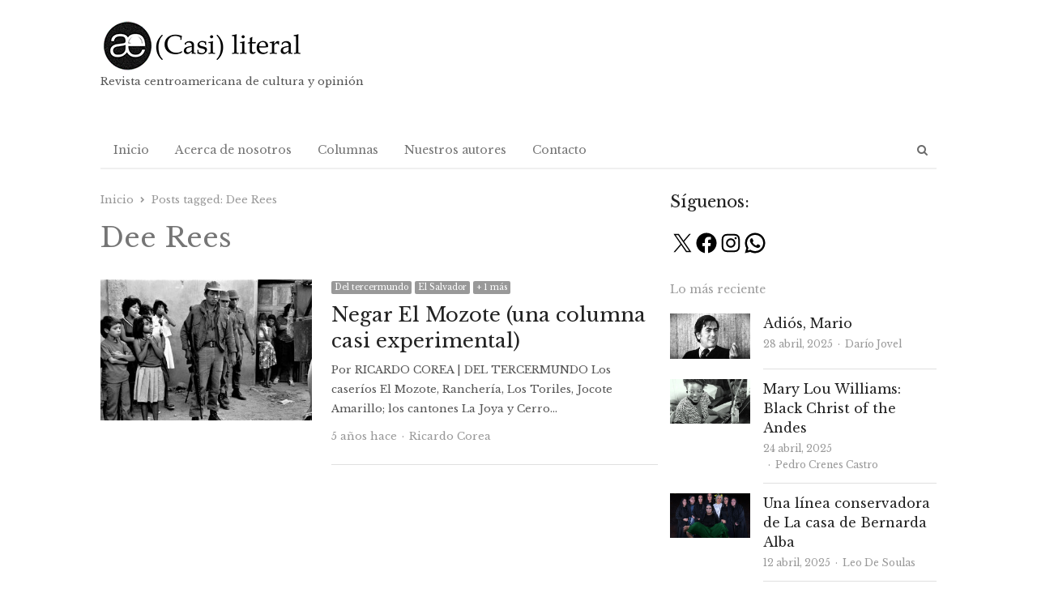

--- FILE ---
content_type: text/html; charset=UTF-8
request_url: https://casiliteral.com/tag/dee-rees/
body_size: 16312
content:
<!DOCTYPE html><html itemscope="itemscope" itemtype="https://schema.org/Blog" lang="es" class="no-js"><head><meta charset="UTF-8"><meta name="viewport" content="width=device-width, initial-scale=1, maximum-scale=1" /><link rel="profile" href="http://gmpg.org/xfn/11"><link rel="pingback" href="https://casiliteral.com/xmlrpc.php"> <!--[if lt IE 9]> <script src="https://casiliteral.com/wp-content/themes/newsplus/js/html5.js"></script> <![endif]--> <script defer src="[data-uri]"></script> <script defer src="[data-uri]"></script> <script defer src="[data-uri]"></script> <script defer src="[data-uri]"></script> <script defer src="[data-uri]"></script> <script defer src="[data-uri]"></script> <style type="text/css">.the_champ_button_instagram span.the_champ_svg,a.the_champ_instagram span.the_champ_svg{background:radial-gradient(circle at 30% 107%,#fdf497 0,#fdf497 5%,#fd5949 45%,#d6249f 60%,#285aeb 90%)}
					.the_champ_horizontal_sharing .the_champ_svg,.heateor_ss_standard_follow_icons_container .the_champ_svg{
					color: #fff;
				border-width: 0px;
		border-style: solid;
		border-color: transparent;
	}
		.the_champ_horizontal_sharing .theChampTCBackground{
		color:#666;
	}
		.the_champ_horizontal_sharing span.the_champ_svg:hover,.heateor_ss_standard_follow_icons_container span.the_champ_svg:hover{
				border-color: transparent;
	}
		.the_champ_vertical_sharing span.the_champ_svg,.heateor_ss_floating_follow_icons_container span.the_champ_svg{
					color: #fff;
				border-width: 0px;
		border-style: solid;
		border-color: transparent;
	}
		.the_champ_vertical_sharing .theChampTCBackground{
		color:#666;
	}
		.the_champ_vertical_sharing span.the_champ_svg:hover,.heateor_ss_floating_follow_icons_container span.the_champ_svg:hover{
						border-color: transparent;
		}
	@media screen and (max-width:783px){.the_champ_vertical_sharing{display:none!important}}</style><meta name='robots' content='index, follow, max-image-preview:large, max-snippet:-1, max-video-preview:-1' /><style>img:is([sizes="auto" i], [sizes^="auto," i]) { contain-intrinsic-size: 3000px 1500px }</style><link rel="preload" href="https://casiliteral.com/wp-content/plugins/rate-my-post/public/css/fonts/ratemypost.ttf" type="font/ttf" as="font" crossorigin="anonymous"><title>Dee Rees archivos - (CASI) LITERAL</title><link rel="canonical" href="https://casiliteral.com/tag/dee-rees/" /><meta property="og:locale" content="es_ES" /><meta property="og:type" content="article" /><meta property="og:title" content="Dee Rees archivos - (CASI) LITERAL" /><meta property="og:url" content="https://casiliteral.com/tag/dee-rees/" /><meta property="og:site_name" content="(CASI) LITERAL" /><meta name="twitter:card" content="summary_large_image" /> <script type="application/ld+json" class="yoast-schema-graph">{"@context":"https://schema.org","@graph":[{"@type":"CollectionPage","@id":"https://casiliteral.com/tag/dee-rees/","url":"https://casiliteral.com/tag/dee-rees/","name":"Dee Rees archivos - (CASI) LITERAL","isPartOf":{"@id":"https://casiliteral.com/#website"},"primaryImageOfPage":{"@id":"https://casiliteral.com/tag/dee-rees/#primaryimage"},"image":{"@id":"https://casiliteral.com/tag/dee-rees/#primaryimage"},"thumbnailUrl":"https://casiliteral.com/wp-content/uploads/2020/02/Negar-El-Mozote_-Casi-literal.jpeg","breadcrumb":{"@id":"https://casiliteral.com/tag/dee-rees/#breadcrumb"},"inLanguage":"es"},{"@type":"ImageObject","inLanguage":"es","@id":"https://casiliteral.com/tag/dee-rees/#primaryimage","url":"https://casiliteral.com/wp-content/uploads/2020/02/Negar-El-Mozote_-Casi-literal.jpeg","contentUrl":"https://casiliteral.com/wp-content/uploads/2020/02/Negar-El-Mozote_-Casi-literal.jpeg","width":1589,"height":893,"caption":"Negar El Mozote (una columna casi experimental)_ Foto de Susan Meiselas"},{"@type":"BreadcrumbList","@id":"https://casiliteral.com/tag/dee-rees/#breadcrumb","itemListElement":[{"@type":"ListItem","position":1,"name":"Portada","item":"https://casiliteral.com/"},{"@type":"ListItem","position":2,"name":"Dee Rees"}]},{"@type":"WebSite","@id":"https://casiliteral.com/#website","url":"https://casiliteral.com/","name":"(CASI) LITERAL","description":"Revista centroamericana de cultura y opinión","publisher":{"@id":"https://casiliteral.com/#organization"},"potentialAction":[{"@type":"SearchAction","target":{"@type":"EntryPoint","urlTemplate":"https://casiliteral.com/?s={search_term_string}"},"query-input":{"@type":"PropertyValueSpecification","valueRequired":true,"valueName":"search_term_string"}}],"inLanguage":"es"},{"@type":"Organization","@id":"https://casiliteral.com/#organization","name":"Casi Literal","url":"https://casiliteral.com/","logo":{"@type":"ImageObject","inLanguage":"es","@id":"https://casiliteral.com/#/schema/logo/image/","url":"https://casiliteral.com/wp-content/uploads/2019/11/cropped-casi-literal_-logo-difuso-3.jpg","contentUrl":"https://casiliteral.com/wp-content/uploads/2019/11/cropped-casi-literal_-logo-difuso-3.jpg","width":300,"height":300,"caption":"Casi Literal"},"image":{"@id":"https://casiliteral.com/#/schema/logo/image/"}}]}</script> <link rel='dns-prefetch' href='//www.googletagmanager.com' /><link rel='dns-prefetch' href='//fonts.googleapis.com' /><link rel='stylesheet' id='newsplus-fontawesome-css' href='//casiliteral.com/wp-content/cache/wpfc-minified/fh2ffzug/2emtw.css' type='text/css' media='all' /><link rel='stylesheet' id='newsplus-shortcodes-css' href='//casiliteral.com/wp-content/cache/wpfc-minified/mkt502jw/2emtw.css' type='text/css' media='all' /><link rel='stylesheet' id='newsplus-owl-carousel-css' href='//casiliteral.com/wp-content/cache/wpfc-minified/d75zfhc4/2emtw.css' type='text/css' media='all' /><link rel='stylesheet' id='newsplus-prettyphoto-css' href='//casiliteral.com/wp-content/cache/wpfc-minified/2qfwfh6h/2emtw.css' type='text/css' media='all' /><link rel='stylesheet' id='wp-block-library-css' href='//casiliteral.com/wp-content/cache/wpfc-minified/7y0js86s/2emtw.css' type='text/css' media='all' /><style id='classic-theme-styles-inline-css' type='text/css'>/*! This file is auto-generated */
.wp-block-button__link{color:#fff;background-color:#32373c;border-radius:9999px;box-shadow:none;text-decoration:none;padding:calc(.667em + 2px) calc(1.333em + 2px);font-size:1.125em}.wp-block-file__button{background:#32373c;color:#fff;text-decoration:none}</style><link rel='stylesheet' id='rate-my-post-css' href='//casiliteral.com/wp-content/cache/wpfc-minified/bza1yqh/6bjfs.css' type='text/css' media='all' /><style id='global-styles-inline-css' type='text/css'>:root{--wp--preset--aspect-ratio--square: 1;--wp--preset--aspect-ratio--4-3: 4/3;--wp--preset--aspect-ratio--3-4: 3/4;--wp--preset--aspect-ratio--3-2: 3/2;--wp--preset--aspect-ratio--2-3: 2/3;--wp--preset--aspect-ratio--16-9: 16/9;--wp--preset--aspect-ratio--9-16: 9/16;--wp--preset--color--black: #000000;--wp--preset--color--cyan-bluish-gray: #abb8c3;--wp--preset--color--white: #ffffff;--wp--preset--color--pale-pink: #f78da7;--wp--preset--color--vivid-red: #cf2e2e;--wp--preset--color--luminous-vivid-orange: #ff6900;--wp--preset--color--luminous-vivid-amber: #fcb900;--wp--preset--color--light-green-cyan: #7bdcb5;--wp--preset--color--vivid-green-cyan: #00d084;--wp--preset--color--pale-cyan-blue: #8ed1fc;--wp--preset--color--vivid-cyan-blue: #0693e3;--wp--preset--color--vivid-purple: #9b51e0;--wp--preset--gradient--vivid-cyan-blue-to-vivid-purple: linear-gradient(135deg,rgba(6,147,227,1) 0%,rgb(155,81,224) 100%);--wp--preset--gradient--light-green-cyan-to-vivid-green-cyan: linear-gradient(135deg,rgb(122,220,180) 0%,rgb(0,208,130) 100%);--wp--preset--gradient--luminous-vivid-amber-to-luminous-vivid-orange: linear-gradient(135deg,rgba(252,185,0,1) 0%,rgba(255,105,0,1) 100%);--wp--preset--gradient--luminous-vivid-orange-to-vivid-red: linear-gradient(135deg,rgba(255,105,0,1) 0%,rgb(207,46,46) 100%);--wp--preset--gradient--very-light-gray-to-cyan-bluish-gray: linear-gradient(135deg,rgb(238,238,238) 0%,rgb(169,184,195) 100%);--wp--preset--gradient--cool-to-warm-spectrum: linear-gradient(135deg,rgb(74,234,220) 0%,rgb(151,120,209) 20%,rgb(207,42,186) 40%,rgb(238,44,130) 60%,rgb(251,105,98) 80%,rgb(254,248,76) 100%);--wp--preset--gradient--blush-light-purple: linear-gradient(135deg,rgb(255,206,236) 0%,rgb(152,150,240) 100%);--wp--preset--gradient--blush-bordeaux: linear-gradient(135deg,rgb(254,205,165) 0%,rgb(254,45,45) 50%,rgb(107,0,62) 100%);--wp--preset--gradient--luminous-dusk: linear-gradient(135deg,rgb(255,203,112) 0%,rgb(199,81,192) 50%,rgb(65,88,208) 100%);--wp--preset--gradient--pale-ocean: linear-gradient(135deg,rgb(255,245,203) 0%,rgb(182,227,212) 50%,rgb(51,167,181) 100%);--wp--preset--gradient--electric-grass: linear-gradient(135deg,rgb(202,248,128) 0%,rgb(113,206,126) 100%);--wp--preset--gradient--midnight: linear-gradient(135deg,rgb(2,3,129) 0%,rgb(40,116,252) 100%);--wp--preset--font-size--small: 13px;--wp--preset--font-size--medium: 20px;--wp--preset--font-size--large: 36px;--wp--preset--font-size--x-large: 42px;--wp--preset--spacing--20: 0.44rem;--wp--preset--spacing--30: 0.67rem;--wp--preset--spacing--40: 1rem;--wp--preset--spacing--50: 1.5rem;--wp--preset--spacing--60: 2.25rem;--wp--preset--spacing--70: 3.38rem;--wp--preset--spacing--80: 5.06rem;--wp--preset--shadow--natural: 6px 6px 9px rgba(0, 0, 0, 0.2);--wp--preset--shadow--deep: 12px 12px 50px rgba(0, 0, 0, 0.4);--wp--preset--shadow--sharp: 6px 6px 0px rgba(0, 0, 0, 0.2);--wp--preset--shadow--outlined: 6px 6px 0px -3px rgba(255, 255, 255, 1), 6px 6px rgba(0, 0, 0, 1);--wp--preset--shadow--crisp: 6px 6px 0px rgba(0, 0, 0, 1);}:where(.is-layout-flex){gap: 0.5em;}:where(.is-layout-grid){gap: 0.5em;}body .is-layout-flex{display: flex;}.is-layout-flex{flex-wrap: wrap;align-items: center;}.is-layout-flex > :is(*, div){margin: 0;}body .is-layout-grid{display: grid;}.is-layout-grid > :is(*, div){margin: 0;}:where(.wp-block-columns.is-layout-flex){gap: 2em;}:where(.wp-block-columns.is-layout-grid){gap: 2em;}:where(.wp-block-post-template.is-layout-flex){gap: 1.25em;}:where(.wp-block-post-template.is-layout-grid){gap: 1.25em;}.has-black-color{color: var(--wp--preset--color--black) !important;}.has-cyan-bluish-gray-color{color: var(--wp--preset--color--cyan-bluish-gray) !important;}.has-white-color{color: var(--wp--preset--color--white) !important;}.has-pale-pink-color{color: var(--wp--preset--color--pale-pink) !important;}.has-vivid-red-color{color: var(--wp--preset--color--vivid-red) !important;}.has-luminous-vivid-orange-color{color: var(--wp--preset--color--luminous-vivid-orange) !important;}.has-luminous-vivid-amber-color{color: var(--wp--preset--color--luminous-vivid-amber) !important;}.has-light-green-cyan-color{color: var(--wp--preset--color--light-green-cyan) !important;}.has-vivid-green-cyan-color{color: var(--wp--preset--color--vivid-green-cyan) !important;}.has-pale-cyan-blue-color{color: var(--wp--preset--color--pale-cyan-blue) !important;}.has-vivid-cyan-blue-color{color: var(--wp--preset--color--vivid-cyan-blue) !important;}.has-vivid-purple-color{color: var(--wp--preset--color--vivid-purple) !important;}.has-black-background-color{background-color: var(--wp--preset--color--black) !important;}.has-cyan-bluish-gray-background-color{background-color: var(--wp--preset--color--cyan-bluish-gray) !important;}.has-white-background-color{background-color: var(--wp--preset--color--white) !important;}.has-pale-pink-background-color{background-color: var(--wp--preset--color--pale-pink) !important;}.has-vivid-red-background-color{background-color: var(--wp--preset--color--vivid-red) !important;}.has-luminous-vivid-orange-background-color{background-color: var(--wp--preset--color--luminous-vivid-orange) !important;}.has-luminous-vivid-amber-background-color{background-color: var(--wp--preset--color--luminous-vivid-amber) !important;}.has-light-green-cyan-background-color{background-color: var(--wp--preset--color--light-green-cyan) !important;}.has-vivid-green-cyan-background-color{background-color: var(--wp--preset--color--vivid-green-cyan) !important;}.has-pale-cyan-blue-background-color{background-color: var(--wp--preset--color--pale-cyan-blue) !important;}.has-vivid-cyan-blue-background-color{background-color: var(--wp--preset--color--vivid-cyan-blue) !important;}.has-vivid-purple-background-color{background-color: var(--wp--preset--color--vivid-purple) !important;}.has-black-border-color{border-color: var(--wp--preset--color--black) !important;}.has-cyan-bluish-gray-border-color{border-color: var(--wp--preset--color--cyan-bluish-gray) !important;}.has-white-border-color{border-color: var(--wp--preset--color--white) !important;}.has-pale-pink-border-color{border-color: var(--wp--preset--color--pale-pink) !important;}.has-vivid-red-border-color{border-color: var(--wp--preset--color--vivid-red) !important;}.has-luminous-vivid-orange-border-color{border-color: var(--wp--preset--color--luminous-vivid-orange) !important;}.has-luminous-vivid-amber-border-color{border-color: var(--wp--preset--color--luminous-vivid-amber) !important;}.has-light-green-cyan-border-color{border-color: var(--wp--preset--color--light-green-cyan) !important;}.has-vivid-green-cyan-border-color{border-color: var(--wp--preset--color--vivid-green-cyan) !important;}.has-pale-cyan-blue-border-color{border-color: var(--wp--preset--color--pale-cyan-blue) !important;}.has-vivid-cyan-blue-border-color{border-color: var(--wp--preset--color--vivid-cyan-blue) !important;}.has-vivid-purple-border-color{border-color: var(--wp--preset--color--vivid-purple) !important;}.has-vivid-cyan-blue-to-vivid-purple-gradient-background{background: var(--wp--preset--gradient--vivid-cyan-blue-to-vivid-purple) !important;}.has-light-green-cyan-to-vivid-green-cyan-gradient-background{background: var(--wp--preset--gradient--light-green-cyan-to-vivid-green-cyan) !important;}.has-luminous-vivid-amber-to-luminous-vivid-orange-gradient-background{background: var(--wp--preset--gradient--luminous-vivid-amber-to-luminous-vivid-orange) !important;}.has-luminous-vivid-orange-to-vivid-red-gradient-background{background: var(--wp--preset--gradient--luminous-vivid-orange-to-vivid-red) !important;}.has-very-light-gray-to-cyan-bluish-gray-gradient-background{background: var(--wp--preset--gradient--very-light-gray-to-cyan-bluish-gray) !important;}.has-cool-to-warm-spectrum-gradient-background{background: var(--wp--preset--gradient--cool-to-warm-spectrum) !important;}.has-blush-light-purple-gradient-background{background: var(--wp--preset--gradient--blush-light-purple) !important;}.has-blush-bordeaux-gradient-background{background: var(--wp--preset--gradient--blush-bordeaux) !important;}.has-luminous-dusk-gradient-background{background: var(--wp--preset--gradient--luminous-dusk) !important;}.has-pale-ocean-gradient-background{background: var(--wp--preset--gradient--pale-ocean) !important;}.has-electric-grass-gradient-background{background: var(--wp--preset--gradient--electric-grass) !important;}.has-midnight-gradient-background{background: var(--wp--preset--gradient--midnight) !important;}.has-small-font-size{font-size: var(--wp--preset--font-size--small) !important;}.has-medium-font-size{font-size: var(--wp--preset--font-size--medium) !important;}.has-large-font-size{font-size: var(--wp--preset--font-size--large) !important;}.has-x-large-font-size{font-size: var(--wp--preset--font-size--x-large) !important;}
:where(.wp-block-post-template.is-layout-flex){gap: 1.25em;}:where(.wp-block-post-template.is-layout-grid){gap: 1.25em;}
:where(.wp-block-columns.is-layout-flex){gap: 2em;}:where(.wp-block-columns.is-layout-grid){gap: 2em;}
:root :where(.wp-block-pullquote){font-size: 1.5em;line-height: 1.6;}</style><link rel='stylesheet' id='contact-form-7-css' href='//casiliteral.com/wp-content/cache/wpfc-minified/q8itij0l/2emtw.css' type='text/css' media='all' /><link rel='stylesheet' id='dashicons-css' href='//casiliteral.com/wp-content/cache/wpfc-minified/kzqn520b/2emtw.css' type='text/css' media='all' /><link rel='stylesheet' id='post-views-counter-frontend-css' href='//casiliteral.com/wp-content/cache/wpfc-minified/ez0g1vb/2emtw.css' type='text/css' media='all' /><style id='akismet-widget-style-inline-css' type='text/css'>.a-stats {
				--akismet-color-mid-green: #357b49;
				--akismet-color-white: #fff;
				--akismet-color-light-grey: #f6f7f7;

				max-width: 350px;
				width: auto;
			}

			.a-stats * {
				all: unset;
				box-sizing: border-box;
			}

			.a-stats strong {
				font-weight: 600;
			}

			.a-stats a.a-stats__link,
			.a-stats a.a-stats__link:visited,
			.a-stats a.a-stats__link:active {
				background: var(--akismet-color-mid-green);
				border: none;
				box-shadow: none;
				border-radius: 8px;
				color: var(--akismet-color-white);
				cursor: pointer;
				display: block;
				font-family: -apple-system, BlinkMacSystemFont, 'Segoe UI', 'Roboto', 'Oxygen-Sans', 'Ubuntu', 'Cantarell', 'Helvetica Neue', sans-serif;
				font-weight: 500;
				padding: 12px;
				text-align: center;
				text-decoration: none;
				transition: all 0.2s ease;
			}

			/* Extra specificity to deal with TwentyTwentyOne focus style */
			.widget .a-stats a.a-stats__link:focus {
				background: var(--akismet-color-mid-green);
				color: var(--akismet-color-white);
				text-decoration: none;
			}

			.a-stats a.a-stats__link:hover {
				filter: brightness(110%);
				box-shadow: 0 4px 12px rgba(0, 0, 0, 0.06), 0 0 2px rgba(0, 0, 0, 0.16);
			}

			.a-stats .count {
				color: var(--akismet-color-white);
				display: block;
				font-size: 1.5em;
				line-height: 1.4;
				padding: 0 13px;
				white-space: nowrap;
			}</style><link rel='stylesheet' id='the_champ_frontend_css-css' href='//casiliteral.com/wp-content/cache/wpfc-minified/7zt9usxd/oei8.css' type='text/css' media='all' /><link rel='stylesheet' id='wp_review-style-css' href='//casiliteral.com/wp-content/cache/wpfc-minified/m9q26bhw/2emtw.css' type='text/css' media='all' /><link rel='stylesheet' id='newsplus-fonts-deprecated-css' href='https://fonts.googleapis.com/css?family=Dosis:300,400,500,600|Open+Sans:300,400,400i,600,700&#038;subset=latin' type='text/css' media='all' /><link rel='stylesheet' id='newsplus-style-css' href='//casiliteral.com/wp-content/cache/wpfc-minified/10n9fxwd/2emtw.css' type='text/css' media='all' /> <!--[if lt IE 9]><link rel='stylesheet' id='newsplus-ie-css' href='//casiliteral.com/wp-content/cache/wpfc-minified/qgrx7ro7/2emtw.css' type='text/css' media='all' /> <![endif]--><link rel='stylesheet' id='newsplus-responsive-css' href='//casiliteral.com/wp-content/cache/wpfc-minified/kmazqtto/2emtw.css' type='text/css' media='all' /><link rel='stylesheet' id='newsplus-user-css' href='//casiliteral.com/wp-content/themes/newsplus/user.css?ver=835483cc0c878c189b34ced1c529539f' type='text/css' media='all' /><link rel='stylesheet' id='kc-general-css' href='//casiliteral.com/wp-content/cache/wpfc-minified/eivq5xys/2emtw.css' type='text/css' media='all' /><link rel='stylesheet' id='kc-animate-css' href='//casiliteral.com/wp-content/cache/wpfc-minified/fggbbzqm/2emtw.css' type='text/css' media='all' /><link rel='stylesheet' id='kc-icon-1-css' href='//casiliteral.com/wp-content/cache/wpfc-minified/qigcooz6/2emtw.css' type='text/css' media='all' /> <script type="text/javascript" src="https://casiliteral.com/wp-includes/js/jquery/jquery.min.js?ver=3.7.1" id="jquery-core-js"></script> <script defer type="text/javascript" src="https://casiliteral.com/wp-includes/js/jquery/jquery-migrate.min.js?ver=3.4.1" id="jquery-migrate-js"></script>    <script defer type="text/javascript" src="https://www.googletagmanager.com/gtag/js?id=GT-577MV8B" id="google_gtagjs-js"></script> <script defer id="google_gtagjs-js-after" src="[data-uri]"></script> <link rel="https://api.w.org/" href="https://casiliteral.com/wp-json/" /><link rel="alternate" title="JSON" type="application/json" href="https://casiliteral.com/wp-json/wp/v2/tags/689551063" /><link rel="EditURI" type="application/rsd+xml" title="RSD" href="https://casiliteral.com/xmlrpc.php?rsd" /><meta name="generator" content="Site Kit by Google 1.151.0" /><script defer src="[data-uri]"></script> <style id="newsplus-custom-css" type="text/css">.sp-label-archive { color:;background:;}.sp-post .entry-content, .sp-post .card-content, .sp-post.entry-classic{background:;}.main-row,.two-sidebars .primary-row { margin: 0 -0px; }#primary, #container, #sidebar, .two-sidebars #content, .two-sidebars #sidebar-b, .entry-header.full-header, .ad-area-above-content { padding: 0 0px; }		#page {
			max-width: 1080px;
		}
		.wrap,
		.primary-nav,
		.is-boxed .top-nav,
		.is-boxed .header-slim.site-header {
			max-width: 1032px;
		}
		@media only screen and (max-width: 1128px) {
			.wrap,
			.primary-nav,
			.is-boxed .top-nav,
			.is-boxed .header-slim.site-header,
			.is-stretched .top-nav .wrap {
				max-width: calc(100% - 48px);
			}
			.is-boxed .sticky-nav,
			.is-boxed .header-slim.sticky-nav,
			.is-boxed #responsive-menu.sticky-nav {
				max-width: calc(97.5% - 48px);
			}
		}
		body.custom-font-enabled {
	font-family: 'Open Sans', arial, sans-serif;
}

h1,h2,h3,h4,h5,h6 {
	font-family: 'Dosis';
}</style><!--[if lt IE 9]> <script src="https://html5shim.googlecode.com/svn/trunk/html5.js"></script> <![endif]--><style type="text/css" id="newsplus_custom_css">body,body.custom-font-enabled{font-family:'Libre Baskerville'; }h1,h2,h3,h4,h5,h6{font-family:'Libre Baskerville'; }</style><link rel="icon" href="https://casiliteral.com/wp-content/uploads/2020/08/cropped-Logo-Casi-Literal_2019_cuadrado-150x150.png" sizes="32x32" /><link rel="icon" href="https://casiliteral.com/wp-content/uploads/2020/08/cropped-Logo-Casi-Literal_2019_cuadrado-200x200.png" sizes="192x192" /><link rel="apple-touch-icon" href="https://casiliteral.com/wp-content/uploads/2020/08/cropped-Logo-Casi-Literal_2019_cuadrado-200x200.png" /><meta name="msapplication-TileImage" content="https://casiliteral.com/wp-content/uploads/2020/08/cropped-Logo-Casi-Literal_2019_cuadrado-300x300.png" /><style type="text/css" id="wp-custom-css">/*#callout-bar{display:none;}*/

#sidebar{padding-left:15px;}

.post-views,.updated-on,.updated-sep{display:none!important;}</style></head><body class="archive tag tag-dee-rees tag-689551063 wp-theme-newsplus kc-css-system is-boxed np-social-sticky split-66-33 layout-ca scheme-default"><div id="page" class="hfeed site clear"><header id="header" class="site-header"><div class="wrap full-width clear"><div class="brand column one-third "><h3 class="site-title"><a itemprop="url" href="https://casiliteral.com/" title="(CASI) LITERAL" rel="home"><img src="https://casiliteral.com/wp-content/uploads/2020/11/logocasiliteral.png" srcset="https://casiliteral.com/wp-content/uploads/2020/11/logocasiliteral.png 1x,  2x" alt="(CASI) LITERAL" /></a></h3><p>Revista centroamericana de cultura y opinión</p></div></div></header><div id="responsive-menu" class="resp-main"><div class="wrap"><div class="inline-search-box"><a class="search-trigger" href="#"><span class="screen-reader-text">Abrir panel de búsqueda</span></a><form role="search" method="get" class="search-form" action="https://casiliteral.com/"> <label> <span class="screen-reader-text">Buscar:</span> <input type="search" class="search-field" placeholder="Buscar &hellip;" value="" name="s" /> </label> <input type="submit" class="search-submit" value="Buscar" /></form></div><h3 class="menu-button"><span class="screen-reader-text">Menú</span>Menu<span class="toggle-icon"><span class="bar-1"></span><span class="bar-2"></span><span class="bar-3"></span></span></h3></div><nav itemscope="itemscope" itemtype="https://schema.org/SiteNavigationElement" class="menu-drop"></nav></div><nav itemscope="itemscope" itemtype="https://schema.org/SiteNavigationElement" id="main-nav" class="primary-nav"><div class="wrap clearfix has-search-box"><ul id="menu-pagina-principal" class="nav-menu clear"><li id="menu-item-4655" class="menu-item menu-item-type-custom menu-item-object-custom menu-item-home menu-item-4655"><a href="https://casiliteral.com" itemprop="url">Inicio</a></li><li id="menu-item-4657" class="menu-item menu-item-type-post_type menu-item-object-page menu-item-4657"><a href="https://casiliteral.com/acerca-de/" itemprop="url">Acerca de nosotros</a></li><li id="menu-item-4656" class="menu-item menu-item-type-post_type menu-item-object-page menu-item-4656"><a href="https://casiliteral.com/?page_id=2028" itemprop="url">Columnas</a></li><li id="menu-item-4659" class="menu-item menu-item-type-post_type menu-item-object-page menu-item-4659"><a href="https://casiliteral.com/colaboradores/" itemprop="url">Nuestros autores</a></li><li id="menu-item-4658" class="menu-item menu-item-type-post_type menu-item-object-page menu-item-4658"><a href="https://casiliteral.com/contacto/" itemprop="url">Contacto</a></li></ul><div class="inline-search-box"><a class="search-trigger" href="#"><span class="screen-reader-text">Abrir panel de búsqueda</span></a><form role="search" method="get" class="search-form" action="https://casiliteral.com/"> <label> <span class="screen-reader-text">Buscar:</span> <input type="search" class="search-field" placeholder="Buscar &hellip;" value="" name="s" /> </label> <input type="submit" class="search-submit" value="Buscar" /></form></div></div></nav><div id="main"><div class="wrap clearfix"><div class="main-row clearfix"><div id="primary" class="site-content"><div class="primary-row"><div id="content" role="main"><ol itemscope itemtype="https://schema.org/BreadcrumbList" class="breadcrumbs"><li itemprop="itemListElement" itemscope itemtype="https://schema.org/ListItem"><a itemprop="item" href="https://casiliteral.com"><span itemprop="name">Inicio</span></a><meta itemprop="position" content="1" /></li><li itemprop="itemListElement" itemscope itemtype="https://schema.org/ListItem">Posts tagged: <span itemprop="name">Dee Rees</span><meta itemprop="position" content="2" /></ol><header class="page-header"><h1 class="page-title">Dee Rees</h1></header><article itemscope="" itemtype="https://schema.org/BlogPosting" itemprop="blogPost" id="post-16152" class="newsplus entry-list split-40-60 post-16152 post type-post status-publish format-standard has-post-thumbnail hentry category-del-tercermundo category-el-salvador category-opinion tag-actualidad tag-casi-literal tag-centroamerica tag-cine tag-cine-estadounidense tag-conflicto-armado-interno tag-critica-social tag-cultura tag-dee-rees tag-del-tercermundo tag-ejercito tag-el-mozote tag-el-salvador tag-guerra tag-guerra-civil tag-joan-didion tag-masacre-de-el-mozote tag-netflix tag-opinion tag-ricardo-corea tag-sociedad tag-su-ultimo-deseo tag-susan-meiselas tag-the-last-thing-he-wanted"><div class="post-img"><div itemprop="image" itemscope="" itemtype="https://schema.org/ImageObject" class="post-thumb"><a href="https://casiliteral.com/paises/el-salvador/negar-el-mozote-una-columna-casi-experimental/" title="Negar El Mozote (una columna casi experimental)"><noscript><img itemprop="url" src="https://casiliteral.com/wp-content/uploads/bfi_thumb/Negar-El-Mozote_-Casi-literal-6xiy0lsowj3spbjkd6ixhbd6mqsokgbua3o8dioha80.jpeg" class="attachment-post-thumbnail wp-post-image" alt="Negar-El-Mozote_-Casi-literal.jpeg"></noscript><img itemprop="url" src='data:image/svg+xml,%3Csvg%20xmlns=%22http://www.w3.org/2000/svg%22%20viewBox=%220%200%20210%20140%22%3E%3C/svg%3E' data-src="https://casiliteral.com/wp-content/uploads/bfi_thumb/Negar-El-Mozote_-Casi-literal-6xiy0lsowj3spbjkd6ixhbd6mqsokgbua3o8dioha80.jpeg" class="lazyload attachment-post-thumbnail wp-post-image" alt="Negar-El-Mozote_-Casi-literal.jpeg"></a><meta itemprop="width" content="402"><meta itemprop="height" content="268"></div></div><div class="entry-content"><aside class="meta-row cat-row"><div itemprop="about" class="meta-col"><ul class="post-categories"><li><a href="https://casiliteral.com/./del-tercermundo/">Del tercermundo</a></li><li><a href="https://casiliteral.com/./paises/el-salvador/">El Salvador</a></li><li class="submenu-parent"><a class="cat-toggle" href="#">+ 1 más</a><ul class="cat-sub submenu"><li><a href="https://casiliteral.com/./tematicas/opinion/">Opinión</a></li></ul></li></ul></div></aside><h2 itemprop="headline mainEntityOfPage" class="entry-title"><a href="https://casiliteral.com/paises/el-salvador/negar-el-mozote-una-columna-casi-experimental/" title="Negar El Mozote (una columna casi experimental)">Negar El Mozote (una columna casi experimental)</a></h2><p itemprop="text" class="post-excerpt"> Por RICARDO COREA | DEL TERCERMUNDO  Los caseríos El Mozote, Ranchería, Los Toriles, Jocote Amarillo; los cantones La Joya y Cerro&hellip;</p><aside class="meta-row row-3"><div class="meta-col col-60"><ul class="entry-meta"><li class="publisher-schema" itemscope itemtype="https://schema.org/Organization" itemprop="publisher"><meta itemprop="name" content="(CASI) LITERAL"/><div itemprop="logo" itemscope itemtype="https://schema.org/ImageObject"><noscript><img itemprop="url" src="https://casiliteral.com/wp-content/uploads/2020/11/logocasiliteral.png" alt="(CASI) LITERAL"/></noscript><img class="lazyload" itemprop="url" src='data:image/svg+xml,%3Csvg%20xmlns=%22http://www.w3.org/2000/svg%22%20viewBox=%220%200%20210%20140%22%3E%3C/svg%3E' data-src="https://casiliteral.com/wp-content/uploads/2020/11/logocasiliteral.png" alt="(CASI) LITERAL"/></div></li><li class="post-time"><span class="published-label">Publicado: </span><span class="posted-on"><time itemprop="datePublished" class="entry-date" datetime="2020-02-29T06:00:53-06:00">5 años hace</time></span></li><li itemscope itemtype="https://schema.org/Person" itemprop="author" class="post-author"><span class="screen-reader-text">Autor </span><a href="https://casiliteral.com/author/ricardocoreacasiliteral/"><span itemprop="name">Ricardo Corea</span></a></li></ul></div><div class="meta-col col-40 text-right"><span class="post-views">63</span></div></aside></div></article></div></div></div><div id="sidebar" class="widget-area" role="complementary"><aside id="block-3" class="widget widget_block"><h3 class="wp-block-heading">Síguenos:</h3></aside><aside id="block-2" class="widget widget_block"><ul class="wp-block-social-links has-icon-color is-style-logos-only is-layout-flex wp-block-social-links-is-layout-flex"><li style="color: #000000; " class="wp-social-link wp-social-link-x has-black-color wp-block-social-link"><a rel="noopener nofollow" target="_blank" href="https://twitter.com/casiliteral" class="wp-block-social-link-anchor"><svg width="24" height="24" viewBox="0 0 24 24" version="1.1" xmlns="http://www.w3.org/2000/svg" aria-hidden="true" focusable="false"><path d="M13.982 10.622 20.54 3h-1.554l-5.693 6.618L8.745 3H3.5l6.876 10.007L3.5 21h1.554l6.012-6.989L15.868 21h5.245l-7.131-10.378Zm-2.128 2.474-.697-.997-5.543-7.93H8l4.474 6.4.697.996 5.815 8.318h-2.387l-4.745-6.787Z" /></svg><span class="wp-block-social-link-label screen-reader-text">X</span></a></li><li style="color: #000000; " class="wp-social-link wp-social-link-facebook has-black-color wp-block-social-link"><a rel="noopener nofollow" target="_blank" href="https://www.facebook.com/casiliteral/" class="wp-block-social-link-anchor"><svg width="24" height="24" viewBox="0 0 24 24" version="1.1" xmlns="http://www.w3.org/2000/svg" aria-hidden="true" focusable="false"><path d="M12 2C6.5 2 2 6.5 2 12c0 5 3.7 9.1 8.4 9.9v-7H7.9V12h2.5V9.8c0-2.5 1.5-3.9 3.8-3.9 1.1 0 2.2.2 2.2.2v2.5h-1.3c-1.2 0-1.6.8-1.6 1.6V12h2.8l-.4 2.9h-2.3v7C18.3 21.1 22 17 22 12c0-5.5-4.5-10-10-10z"></path></svg><span class="wp-block-social-link-label screen-reader-text">Facebook</span></a></li><li style="color: #000000; " class="wp-social-link wp-social-link-instagram has-black-color wp-block-social-link"><a rel="noopener nofollow" target="_blank" href="https://www.instagram.com/_casiliteral" class="wp-block-social-link-anchor"><svg width="24" height="24" viewBox="0 0 24 24" version="1.1" xmlns="http://www.w3.org/2000/svg" aria-hidden="true" focusable="false"><path d="M12,4.622c2.403,0,2.688,0.009,3.637,0.052c0.877,0.04,1.354,0.187,1.671,0.31c0.42,0.163,0.72,0.358,1.035,0.673 c0.315,0.315,0.51,0.615,0.673,1.035c0.123,0.317,0.27,0.794,0.31,1.671c0.043,0.949,0.052,1.234,0.052,3.637 s-0.009,2.688-0.052,3.637c-0.04,0.877-0.187,1.354-0.31,1.671c-0.163,0.42-0.358,0.72-0.673,1.035 c-0.315,0.315-0.615,0.51-1.035,0.673c-0.317,0.123-0.794,0.27-1.671,0.31c-0.949,0.043-1.233,0.052-3.637,0.052 s-2.688-0.009-3.637-0.052c-0.877-0.04-1.354-0.187-1.671-0.31c-0.42-0.163-0.72-0.358-1.035-0.673 c-0.315-0.315-0.51-0.615-0.673-1.035c-0.123-0.317-0.27-0.794-0.31-1.671C4.631,14.688,4.622,14.403,4.622,12 s0.009-2.688,0.052-3.637c0.04-0.877,0.187-1.354,0.31-1.671c0.163-0.42,0.358-0.72,0.673-1.035 c0.315-0.315,0.615-0.51,1.035-0.673c0.317-0.123,0.794-0.27,1.671-0.31C9.312,4.631,9.597,4.622,12,4.622 M12,3 C9.556,3,9.249,3.01,8.289,3.054C7.331,3.098,6.677,3.25,6.105,3.472C5.513,3.702,5.011,4.01,4.511,4.511 c-0.5,0.5-0.808,1.002-1.038,1.594C3.25,6.677,3.098,7.331,3.054,8.289C3.01,9.249,3,9.556,3,12c0,2.444,0.01,2.751,0.054,3.711 c0.044,0.958,0.196,1.612,0.418,2.185c0.23,0.592,0.538,1.094,1.038,1.594c0.5,0.5,1.002,0.808,1.594,1.038 c0.572,0.222,1.227,0.375,2.185,0.418C9.249,20.99,9.556,21,12,21s2.751-0.01,3.711-0.054c0.958-0.044,1.612-0.196,2.185-0.418 c0.592-0.23,1.094-0.538,1.594-1.038c0.5-0.5,0.808-1.002,1.038-1.594c0.222-0.572,0.375-1.227,0.418-2.185 C20.99,14.751,21,14.444,21,12s-0.01-2.751-0.054-3.711c-0.044-0.958-0.196-1.612-0.418-2.185c-0.23-0.592-0.538-1.094-1.038-1.594 c-0.5-0.5-1.002-0.808-1.594-1.038c-0.572-0.222-1.227-0.375-2.185-0.418C14.751,3.01,14.444,3,12,3L12,3z M12,7.378 c-2.552,0-4.622,2.069-4.622,4.622S9.448,16.622,12,16.622s4.622-2.069,4.622-4.622S14.552,7.378,12,7.378z M12,15 c-1.657,0-3-1.343-3-3s1.343-3,3-3s3,1.343,3,3S13.657,15,12,15z M16.804,6.116c-0.596,0-1.08,0.484-1.08,1.08 s0.484,1.08,1.08,1.08c0.596,0,1.08-0.484,1.08-1.08S17.401,6.116,16.804,6.116z"></path></svg><span class="wp-block-social-link-label screen-reader-text">Instagram</span></a></li><li style="color: #000000; " class="wp-social-link wp-social-link-whatsapp has-black-color wp-block-social-link"><a rel="noopener nofollow" target="_blank" href="https://whatsapp.com/channel/0029VaZ8JwlGufJ1moJwrZ46" class="wp-block-social-link-anchor"><svg width="24" height="24" viewBox="0 0 24 24" version="1.1" xmlns="http://www.w3.org/2000/svg" aria-hidden="true" focusable="false"><path d="M 12.011719 2 C 6.5057187 2 2.0234844 6.478375 2.0214844 11.984375 C 2.0204844 13.744375 2.4814687 15.462563 3.3554688 16.976562 L 2 22 L 7.2324219 20.763672 C 8.6914219 21.559672 10.333859 21.977516 12.005859 21.978516 L 12.009766 21.978516 C 17.514766 21.978516 21.995047 17.499141 21.998047 11.994141 C 22.000047 9.3251406 20.962172 6.8157344 19.076172 4.9277344 C 17.190172 3.0407344 14.683719 2.001 12.011719 2 z M 12.009766 4 C 14.145766 4.001 16.153109 4.8337969 17.662109 6.3417969 C 19.171109 7.8517969 20.000047 9.8581875 19.998047 11.992188 C 19.996047 16.396187 16.413812 19.978516 12.007812 19.978516 C 10.674812 19.977516 9.3544062 19.642812 8.1914062 19.007812 L 7.5175781 18.640625 L 6.7734375 18.816406 L 4.8046875 19.28125 L 5.2851562 17.496094 L 5.5019531 16.695312 L 5.0878906 15.976562 C 4.3898906 14.768562 4.0204844 13.387375 4.0214844 11.984375 C 4.0234844 7.582375 7.6067656 4 12.009766 4 z M 8.4765625 7.375 C 8.3095625 7.375 8.0395469 7.4375 7.8105469 7.6875 C 7.5815469 7.9365 6.9355469 8.5395781 6.9355469 9.7675781 C 6.9355469 10.995578 7.8300781 12.182609 7.9550781 12.349609 C 8.0790781 12.515609 9.68175 15.115234 12.21875 16.115234 C 14.32675 16.946234 14.754891 16.782234 15.212891 16.740234 C 15.670891 16.699234 16.690438 16.137687 16.898438 15.554688 C 17.106437 14.971687 17.106922 14.470187 17.044922 14.367188 C 16.982922 14.263188 16.816406 14.201172 16.566406 14.076172 C 16.317406 13.951172 15.090328 13.348625 14.861328 13.265625 C 14.632328 13.182625 14.464828 13.140625 14.298828 13.390625 C 14.132828 13.640625 13.655766 14.201187 13.509766 14.367188 C 13.363766 14.534188 13.21875 14.556641 12.96875 14.431641 C 12.71875 14.305641 11.914938 14.041406 10.960938 13.191406 C 10.218937 12.530406 9.7182656 11.714844 9.5722656 11.464844 C 9.4272656 11.215844 9.5585938 11.079078 9.6835938 10.955078 C 9.7955938 10.843078 9.9316406 10.663578 10.056641 10.517578 C 10.180641 10.371578 10.223641 10.267562 10.306641 10.101562 C 10.389641 9.9355625 10.347156 9.7890625 10.285156 9.6640625 C 10.223156 9.5390625 9.737625 8.3065 9.515625 7.8125 C 9.328625 7.3975 9.131125 7.3878594 8.953125 7.3808594 C 8.808125 7.3748594 8.6425625 7.375 8.4765625 7.375 z"></path></svg><span class="wp-block-social-link-label screen-reader-text">WhatsApp</span></a></li></ul></aside><aside id="newsplus-recent-posts-2" class="widget newsplus_recent_posts"><h3 class="sb-title">Lo más reciente</h3><div itemscope="itemscope" itemtype="https://schema.org/Blog" class="list-small-wrap clearfix fs-16 kc-elm"><article class="newsplus entry-list list-small split-33-67 post-21981 post type-post status-publish format-standard has-post-thumbnail hentry category-florilegio-de-una-memoria-accidentada category-literatura tag-actualidad tag-dario-jovel tag-la-ciudad-y-los-perros tag-libros tag-literatura tag-literatura-peruana tag-mario-vargas-llosa" itemscope="" itemtype="https://schema.org/BlogPosting" itemprop="blogPost"><div class="post-img"><div itemprop="image" itemscope="" itemtype="https://schema.org/ImageObject" class="post-thumb"><a href="https://casiliteral.com/florilegio-de-una-memoria-accidentada/adios-mario/" title="Adiós, Mario"><noscript><img itemprop="url" src="https://casiliteral.com/wp-content/uploads/bfi_thumb/Adios-Mario-Vargas-Llosa_-Casi-literal-7jesg44kt9v0ooitii53gitxlrn13iwunq9kvnr8x1s.jpg" class="attachment-post-thumbnail wp-post-image" alt="Adios-Mario-Vargas-Llosa_-Casi-literal.jpg"></noscript><img itemprop="url" src='data:image/svg+xml,%3Csvg%20xmlns=%22http://www.w3.org/2000/svg%22%20viewBox=%220%200%20210%20140%22%3E%3C/svg%3E' data-src="https://casiliteral.com/wp-content/uploads/bfi_thumb/Adios-Mario-Vargas-Llosa_-Casi-literal-7jesg44kt9v0ooitii53gitxlrn13iwunq9kvnr8x1s.jpg" class="lazyload attachment-post-thumbnail wp-post-image" alt="Adios-Mario-Vargas-Llosa_-Casi-literal.jpg"></a><meta itemprop="width" content="600"><meta itemprop="height" content="400"></div></div><div class="entry-content"><h2 itemprop="headline mainEntityOfPage" class="entry-title"><a href="https://casiliteral.com/florilegio-de-una-memoria-accidentada/adios-mario/" title="Adiós, Mario">Adiós, Mario</a></h2><aside class="meta-row row-3"><div class="meta-col"><ul class="entry-meta"><li class="publisher-schema" itemscope itemtype="https://schema.org/Organization" itemprop="publisher"><meta itemprop="name" content="(CASI) LITERAL"/><div itemprop="logo" itemscope itemtype="https://schema.org/ImageObject"><noscript><img itemprop="url" src="https://casiliteral.com/wp-content/themes/newsplus/images/logo.png" alt="(CASI) LITERAL"/></noscript><img class="lazyload" itemprop="url" src='data:image/svg+xml,%3Csvg%20xmlns=%22http://www.w3.org/2000/svg%22%20viewBox=%220%200%20210%20140%22%3E%3C/svg%3E' data-src="https://casiliteral.com/wp-content/themes/newsplus/images/logo.png" alt="(CASI) LITERAL"/></div></li><li class="post-time"><span class="published-label">Publicado: </span><span class="posted-on"><time itemprop="datePublished" class="entry-date" datetime="2025-04-28T23:59:51-06:00">28 abril, 2025<span class="sep time-sep"></span><span class="publish-time">23:59</span></time></span></li><li itemscope itemtype="https://schema.org/Person" itemprop="author" class="post-author"><span class="screen-reader-text">Autor </span><a href="https://casiliteral.com/author/dariojovelcasiliteral/"><span itemprop="name">Darío Jovel</span></a></li></ul></div></aside></div></article><article class="newsplus entry-list list-small split-33-67 post-21977 post type-post status-publish format-standard has-post-thumbnail hentry category-desde-la-esquina-de-el-dinosaurio category-musica tag-black-christ-of-the-andes tag-catolicismo tag-duke-ellington tag-gospel tag-jazz tag-mary-lou-williams tag-musica tag-san-martin-de-porres tag-the-devil" itemscope="" itemtype="https://schema.org/BlogPosting" itemprop="blogPost"><div class="post-img"><div itemprop="image" itemscope="" itemtype="https://schema.org/ImageObject" class="post-thumb"><a href="https://casiliteral.com/desde-la-esquina-de-el-dinosaurio/mary-lou-williams-black-christ-of-the-andes/" title="Mary Lou Williams: Black Christ of the Andes"><noscript><img itemprop="url" src="https://casiliteral.com/wp-content/uploads/bfi_thumb/Mary-Lou-Williams-Black-Christ-of-the-Andes_-Casi-literal-7jcvpec15xtt472pqbl6lbbw7rba31ijroqcb09kl00.jpg" class="attachment-post-thumbnail wp-post-image" alt="Mary-Lou-Williams-Black-Christ-of-the-Andes_-Casi-literal.jpg"></noscript><img itemprop="url" src='data:image/svg+xml,%3Csvg%20xmlns=%22http://www.w3.org/2000/svg%22%20viewBox=%220%200%20210%20140%22%3E%3C/svg%3E' data-src="https://casiliteral.com/wp-content/uploads/bfi_thumb/Mary-Lou-Williams-Black-Christ-of-the-Andes_-Casi-literal-7jcvpec15xtt472pqbl6lbbw7rba31ijroqcb09kl00.jpg" class="lazyload attachment-post-thumbnail wp-post-image" alt="Mary-Lou-Williams-Black-Christ-of-the-Andes_-Casi-literal.jpg"></a><meta itemprop="width" content="600"><meta itemprop="height" content="400"></div></div><div class="entry-content"><h2 itemprop="headline mainEntityOfPage" class="entry-title"><a href="https://casiliteral.com/desde-la-esquina-de-el-dinosaurio/mary-lou-williams-black-christ-of-the-andes/" title="Mary Lou Williams: Black Christ of the Andes">Mary Lou Williams: Black Christ of the Andes</a></h2><aside class="meta-row row-3"><div class="meta-col"><ul class="entry-meta"><li class="publisher-schema" itemscope itemtype="https://schema.org/Organization" itemprop="publisher"><meta itemprop="name" content="(CASI) LITERAL"/><div itemprop="logo" itemscope itemtype="https://schema.org/ImageObject"><noscript><img itemprop="url" src="https://casiliteral.com/wp-content/themes/newsplus/images/logo.png" alt="(CASI) LITERAL"/></noscript><img class="lazyload" itemprop="url" src='data:image/svg+xml,%3Csvg%20xmlns=%22http://www.w3.org/2000/svg%22%20viewBox=%220%200%20210%20140%22%3E%3C/svg%3E' data-src="https://casiliteral.com/wp-content/themes/newsplus/images/logo.png" alt="(CASI) LITERAL"/></div></li><li class="post-time"><span class="published-label">Publicado: </span><span class="posted-on"><time itemprop="datePublished" class="entry-date" datetime="2025-04-24T23:59:21-06:00">24 abril, 2025<span class="sep time-sep"></span><span class="publish-time">23:59</span></time></span></li><li itemscope itemtype="https://schema.org/Person" itemprop="author" class="post-author"><span class="screen-reader-text">Autor </span><a href="https://casiliteral.com/author/pedrocrenescastrocasiliteral/"><span itemprop="name">Pedro Crenes Castro</span></a></li></ul></div></aside></div></article><article class="newsplus entry-list list-small split-33-67 post-21969 post type-post status-publish format-standard has-post-thumbnail hentry category-guatemala category-la-hecatombe category-teatro tag-actualidad tag-cultura tag-federico-garcia-lorca tag-la-casa-de-bernarda-alba tag-leo-de-soulas tag-literatura tag-luis-roman tag-opinion tag-teatro tag-thriambos-producciones" itemscope="" itemtype="https://schema.org/BlogPosting" itemprop="blogPost"><div class="post-img"><div itemprop="image" itemscope="" itemtype="https://schema.org/ImageObject" class="post-thumb"><a href="https://casiliteral.com/la-hecatombe/una-linea-conservadora-de-la-casa-de-bernarda-alba/" title="Una línea conservadora de La casa de Bernarda Alba"><noscript><img itemprop="url" src="https://casiliteral.com/wp-content/uploads/bfi_thumb/La-casa-de-Bernarda-Alba-de-Luis-Roman_-Casi-literal-7j72t6f4devpc6i456yhnbkr7nmpjpthupyu8dsjr68.jpg" class="attachment-post-thumbnail wp-post-image" alt="La-casa-de-Bernarda-Alba-de-Luis-Roman_-Casi-literal.jpg"></noscript><img itemprop="url" src='data:image/svg+xml,%3Csvg%20xmlns=%22http://www.w3.org/2000/svg%22%20viewBox=%220%200%20210%20140%22%3E%3C/svg%3E' data-src="https://casiliteral.com/wp-content/uploads/bfi_thumb/La-casa-de-Bernarda-Alba-de-Luis-Roman_-Casi-literal-7j72t6f4devpc6i456yhnbkr7nmpjpthupyu8dsjr68.jpg" class="lazyload attachment-post-thumbnail wp-post-image" alt="La-casa-de-Bernarda-Alba-de-Luis-Roman_-Casi-literal.jpg"></a><meta itemprop="width" content="600"><meta itemprop="height" content="400"></div></div><div class="entry-content"><h2 itemprop="headline mainEntityOfPage" class="entry-title"><a href="https://casiliteral.com/la-hecatombe/una-linea-conservadora-de-la-casa-de-bernarda-alba/" title="Una línea conservadora de La casa de Bernarda Alba">Una línea conservadora de La casa de Bernarda Alba</a></h2><aside class="meta-row row-3"><div class="meta-col"><ul class="entry-meta"><li class="publisher-schema" itemscope itemtype="https://schema.org/Organization" itemprop="publisher"><meta itemprop="name" content="(CASI) LITERAL"/><div itemprop="logo" itemscope itemtype="https://schema.org/ImageObject"><noscript><img itemprop="url" src="https://casiliteral.com/wp-content/themes/newsplus/images/logo.png" alt="(CASI) LITERAL"/></noscript><img class="lazyload" itemprop="url" src='data:image/svg+xml,%3Csvg%20xmlns=%22http://www.w3.org/2000/svg%22%20viewBox=%220%200%20210%20140%22%3E%3C/svg%3E' data-src="https://casiliteral.com/wp-content/themes/newsplus/images/logo.png" alt="(CASI) LITERAL"/></div></li><li class="post-time"><span class="published-label">Publicado: </span><span class="posted-on"><time itemprop="datePublished" class="entry-date" datetime="2025-04-12T23:59:49-06:00">12 abril, 2025<span class="sep time-sep"></span><span class="publish-time">23:59</span></time></span></li><li itemscope itemtype="https://schema.org/Person" itemprop="author" class="post-author"><span class="screen-reader-text">Autor </span><a href="https://casiliteral.com/author/leodesoulas/"><span itemprop="name">Leo De Soulas</span></a></li></ul></div></aside></div></article><article class="newsplus entry-list list-small split-33-67 post-21964 post type-post status-publish format-standard has-post-thumbnail hentry category-desde-la-esquina-de-el-dinosaurio category-literatura category-opinion tag-actualidad tag-casi-literal tag-cultura tag-fahrenheit-451 tag-francoise-truffaut tag-libros tag-literatura tag-literatura-estadounidense tag-narrativa-estadounidense tag-pedro-crenes-castro tag-ray-bradbury tag-sociedad" itemscope="" itemtype="https://schema.org/BlogPosting" itemprop="blogPost"><div class="post-img"><div itemprop="image" itemscope="" itemtype="https://schema.org/ImageObject" class="post-thumb"><a href="https://casiliteral.com/desde-la-esquina-de-el-dinosaurio/bradbury-y-truffaut-una-pesadilla-llamada-fahrenheit-451/" title="Bradbury y Truffaut: una pesadilla llamada Fahrenheit 451"><noscript><img itemprop="url" src="https://casiliteral.com/wp-content/uploads/bfi_thumb/Fahreinheit-451_-Casi-literal-7j5tkbpu7o3qoeu3o1212xuk2npeql7wunc6pp8qjbk.jpg" class="attachment-post-thumbnail wp-post-image" alt="Fahreinheit-451_-Casi-literal.jpg"></noscript><img itemprop="url" src='data:image/svg+xml,%3Csvg%20xmlns=%22http://www.w3.org/2000/svg%22%20viewBox=%220%200%20210%20140%22%3E%3C/svg%3E' data-src="https://casiliteral.com/wp-content/uploads/bfi_thumb/Fahreinheit-451_-Casi-literal-7j5tkbpu7o3qoeu3o1212xuk2npeql7wunc6pp8qjbk.jpg" class="lazyload attachment-post-thumbnail wp-post-image" alt="Fahreinheit-451_-Casi-literal.jpg"></a><meta itemprop="width" content="600"><meta itemprop="height" content="400"></div></div><div class="entry-content"><h2 itemprop="headline mainEntityOfPage" class="entry-title"><a href="https://casiliteral.com/desde-la-esquina-de-el-dinosaurio/bradbury-y-truffaut-una-pesadilla-llamada-fahrenheit-451/" title="Bradbury y Truffaut: una pesadilla llamada Fahrenheit 451">Bradbury y Truffaut: una pesadilla llamada Fahrenheit 451</a></h2><aside class="meta-row row-3"><div class="meta-col"><ul class="entry-meta"><li class="publisher-schema" itemscope itemtype="https://schema.org/Organization" itemprop="publisher"><meta itemprop="name" content="(CASI) LITERAL"/><div itemprop="logo" itemscope itemtype="https://schema.org/ImageObject"><noscript><img itemprop="url" src="https://casiliteral.com/wp-content/themes/newsplus/images/logo.png" alt="(CASI) LITERAL"/></noscript><img class="lazyload" itemprop="url" src='data:image/svg+xml,%3Csvg%20xmlns=%22http://www.w3.org/2000/svg%22%20viewBox=%220%200%20210%20140%22%3E%3C/svg%3E' data-src="https://casiliteral.com/wp-content/themes/newsplus/images/logo.png" alt="(CASI) LITERAL"/></div></li><li class="post-time"><span class="published-label">Publicado: </span><span class="posted-on"><time itemprop="datePublished" class="entry-date" datetime="2025-04-10T20:41:01-06:00">10 abril, 2025<span class="sep time-sep"></span><span class="publish-time">20:41</span></time></span></li><li itemscope itemtype="https://schema.org/Person" itemprop="author" class="post-author"><span class="screen-reader-text">Autor </span><a href="https://casiliteral.com/author/pedrocrenescastrocasiliteral/"><span itemprop="name">Pedro Crenes Castro</span></a></li></ul></div></aside></div></article><article class="newsplus entry-list list-small split-33-67 post-21957 post type-post status-publish format-standard has-post-thumbnail hentry category-guatemala category-literatura category-malabares-amalgamas category-musica tag-alta-suciedad tag-andres-calamaro tag-cesar-yuman tag-honestidad-brutal tag-libros tag-literatura tag-literatura-guatemalteca tag-musica tag-narrativa-guatemalteca tag-playlist-3" itemscope="" itemtype="https://schema.org/BlogPosting" itemprop="blogPost"><div class="post-img"><div itemprop="image" itemscope="" itemtype="https://schema.org/ImageObject" class="post-thumb"><a href="https://casiliteral.com/malabares-amalgamas/playlist-3-de-algas-anemonas-y-andres-calamaro/" title="Playlist 3: de algas, anémonas y Andrés Calamaro"><noscript><img itemprop="url" src="https://casiliteral.com/wp-content/uploads/bfi_thumb/Calamaro-Playlist-III-Cesar-Yuman_-Casi-literal-7j3cgxke1jra8t74n96dnubvkz3dendamuy8hkzjtqo.jpg" class="attachment-post-thumbnail wp-post-image" alt="Calamaro-Playlist-III-Cesar-Yuman_-Casi-literal.jpg"></noscript><img itemprop="url" src='data:image/svg+xml,%3Csvg%20xmlns=%22http://www.w3.org/2000/svg%22%20viewBox=%220%200%20210%20140%22%3E%3C/svg%3E' data-src="https://casiliteral.com/wp-content/uploads/bfi_thumb/Calamaro-Playlist-III-Cesar-Yuman_-Casi-literal-7j3cgxke1jra8t74n96dnubvkz3dendamuy8hkzjtqo.jpg" class="lazyload attachment-post-thumbnail wp-post-image" alt="Calamaro-Playlist-III-Cesar-Yuman_-Casi-literal.jpg"></a><meta itemprop="width" content="600"><meta itemprop="height" content="400"></div></div><div class="entry-content"><h2 itemprop="headline mainEntityOfPage" class="entry-title"><a href="https://casiliteral.com/malabares-amalgamas/playlist-3-de-algas-anemonas-y-andres-calamaro/" title="Playlist 3: de algas, anémonas y Andrés Calamaro">Playlist 3: de algas, anémonas y Andrés Calamaro</a></h2><aside class="meta-row row-3"><div class="meta-col"><ul class="entry-meta"><li class="publisher-schema" itemscope itemtype="https://schema.org/Organization" itemprop="publisher"><meta itemprop="name" content="(CASI) LITERAL"/><div itemprop="logo" itemscope itemtype="https://schema.org/ImageObject"><noscript><img itemprop="url" src="https://casiliteral.com/wp-content/themes/newsplus/images/logo.png" alt="(CASI) LITERAL"/></noscript><img class="lazyload" itemprop="url" src='data:image/svg+xml,%3Csvg%20xmlns=%22http://www.w3.org/2000/svg%22%20viewBox=%220%200%20210%20140%22%3E%3C/svg%3E' data-src="https://casiliteral.com/wp-content/themes/newsplus/images/logo.png" alt="(CASI) LITERAL"/></div></li><li class="post-time"><span class="published-label">Publicado: </span><span class="posted-on"><time itemprop="datePublished" class="entry-date" datetime="2025-04-05T10:00:35-06:00">5 abril, 2025<span class="sep time-sep"></span><span class="publish-time">10:00</span></time></span></li><li itemscope itemtype="https://schema.org/Person" itemprop="author" class="post-author"><span class="screen-reader-text">Autor </span><a href="https://casiliteral.com/author/simplicedv/"><span itemprop="name">Noe Vásquez Reyna</span></a></li></ul></div></aside></div></article></div></aside><aside id="block-4" class="widget widget_block widget_text"><p></p></aside></div></div></div></div><div id="secondary" class="columns-1" role="complementary"><div class="wrap clearfix"><div class="row"></div></div></div><footer id="footer"><div class="wrap clear"><div class="notes-left">© 2012-2025 Casi Literal Ediciones. Todos los derechos reservados.</div><div class="notes-right"></div></div></footer><div class="fixed-widget-bar fixed-left"></div><div class="fixed-widget-bar fixed-right"></div></div><div class="scroll-to-top"><a href="#" title="Desplazarse a la parte superior"><span class="sr-only">desplazarse a la parte superior</span></a></div> <script type="speculationrules">{"prefetch":[{"source":"document","where":{"and":[{"href_matches":"\/*"},{"not":{"href_matches":["\/wp-*.php","\/wp-admin\/*","\/wp-content\/uploads\/*","\/wp-content\/*","\/wp-content\/plugins\/*","\/wp-content\/themes\/newsplus\/*","\/*\\?(.+)"]}},{"not":{"selector_matches":"a[rel~=\"nofollow\"]"}},{"not":{"selector_matches":".no-prefetch, .no-prefetch a"}}]},"eagerness":"conservative"}]}</script> <noscript><style>.lazyload{display:none;}</style></noscript><script data-noptimize="1">window.lazySizesConfig=window.lazySizesConfig||{};window.lazySizesConfig.loadMode=1;</script><script defer data-noptimize="1" src='https://casiliteral.com/wp-content/plugins/autoptimize/classes/external/js/lazysizes.min.js?ao_version=3.1.13'></script> <div id="fb-root"></div><link rel='stylesheet' id='newsplus_google_fonts_libre_baskervilleregularitalic700-css' href='//fonts.googleapis.com/css?family=Libre+Baskerville%3Aregular%2Citalic%2C700latin&#038;ver=835483cc0c878c189b34ced1c529539f' type='text/css' media='all' /> <script defer type="text/javascript" src="https://casiliteral.com/wp-includes/js/imagesloaded.min.js?ver=5.0.0" id="imagesloaded-js"></script> <script defer type="text/javascript" src="https://casiliteral.com/wp-includes/js/masonry.min.js?ver=4.2.2" id="masonry-js"></script> <script defer type="text/javascript" src="https://casiliteral.com/wp-includes/js/jquery/jquery.masonry.min.js?ver=3.1.2b" id="jquery-masonry-js"></script> <script defer type="text/javascript" src="https://casiliteral.com/wp-content/cache/autoptimize/js/autoptimize_single_384baca0cad57ac51ac9f79e4c1bb672.js?ver=835483cc0c878c189b34ced1c529539f" id="newsplus-custom-js-js"></script> <script defer type="text/javascript" src="https://casiliteral.com/wp-content/plugins/newsplus-shortcodes/assets/js/jquery.easing.min.js?ver=835483cc0c878c189b34ced1c529539f" id="jq-easing-js"></script> <script defer type="text/javascript" src="https://casiliteral.com/wp-content/plugins/newsplus-shortcodes/assets/js/owl.carousel.min.js?ver=835483cc0c878c189b34ced1c529539f" id="newsplus-jq-owl-carousel-js"></script> <script defer type="text/javascript" src="https://casiliteral.com/wp-content/cache/autoptimize/js/autoptimize_single_dd92dd073bdfe32bbfda069d8990f6a0.js?ver=835483cc0c878c189b34ced1c529539f" id="newsplus-prettyphoto-js-js"></script> <script defer type="text/javascript" src="https://casiliteral.com/wp-content/plugins/newsplus-shortcodes/assets/js/jquery.marquee.min.js?ver=835483cc0c878c189b34ced1c529539f" id="jq-marquee-js"></script> <script type="text/javascript" src="https://casiliteral.com/wp-includes/js/dist/hooks.min.js?ver=4d63a3d491d11ffd8ac6" id="wp-hooks-js"></script> <script type="text/javascript" src="https://casiliteral.com/wp-includes/js/dist/i18n.min.js?ver=5e580eb46a90c2b997e6" id="wp-i18n-js"></script> <script defer id="wp-i18n-js-after" src="[data-uri]"></script> <script defer type="text/javascript" src="https://casiliteral.com/wp-content/cache/autoptimize/js/autoptimize_single_96e7dc3f0e8559e4a3f3ca40b17ab9c3.js?ver=6.0.6" id="swv-js"></script> <script defer id="contact-form-7-js-translations" src="[data-uri]"></script> <script defer id="contact-form-7-js-before" src="[data-uri]"></script> <script defer type="text/javascript" src="https://casiliteral.com/wp-content/cache/autoptimize/js/autoptimize_single_2912c657d0592cc532dff73d0d2ce7bb.js?ver=6.0.6" id="contact-form-7-js"></script> <script defer id="rate-my-post-js-extra" src="[data-uri]"></script> <script defer type="text/javascript" src="https://casiliteral.com/wp-content/plugins/rate-my-post/public/js/rate-my-post.min.js?ver=4.3.2" id="rate-my-post-js"></script> <script defer type="text/javascript" src="https://casiliteral.com/wp-content/cache/autoptimize/js/autoptimize_single_0e74f3b1ec0fadba05a815aba98f7490.js?ver=7.14.3" id="the_champ_ss_general_scripts-js"></script> <script defer type="text/javascript" src="https://casiliteral.com/wp-content/cache/autoptimize/js/autoptimize_single_1ec6ecb50fb4661cdfc7c62195f50fbd.js?ver=7.14.3" id="the_champ_fb_sdk-js"></script> <script defer type="text/javascript" src="https://casiliteral.com/wp-content/cache/autoptimize/js/autoptimize_single_f5462423cb85007735f1403227c5f7b0.js?ver=7.14.3" id="the_champ_fb_commenting-js"></script> <script defer type="text/javascript" src="https://casiliteral.com/wp-content/cache/autoptimize/js/autoptimize_single_2b4f234920a95eb6a6ffddca38705e3d.js?ver=7.14.3" id="the_champ_share_counts-js"></script> <script defer type="text/javascript" src="https://casiliteral.com/wp-content/plugins/wp-review/public/js/js.cookie.min.js?ver=2.1.4" id="js-cookie-js"></script> <script defer type="text/javascript" src="https://casiliteral.com/wp-includes/js/underscore.min.js?ver=1.13.7" id="underscore-js"></script> <script defer id="wp-util-js-extra" src="[data-uri]"></script> <script defer type="text/javascript" src="https://casiliteral.com/wp-includes/js/wp-util.min.js?ver=835483cc0c878c189b34ced1c529539f" id="wp-util-js"></script> <script defer id="wp_review-js-js-extra" src="[data-uri]"></script> <script defer type="text/javascript" src="https://casiliteral.com/wp-content/cache/autoptimize/js/autoptimize_single_3db62f03616f99a0c526ca62640f03ac.js?ver=5.3.5" id="wp_review-js-js"></script> <script defer id="custom-js-extra" src="[data-uri]"></script> <script defer type="text/javascript" src="https://casiliteral.com/wp-content/cache/autoptimize/js/autoptimize_single_de495b4783bd1fc2898231418d0cc969.js?ver=835483cc0c878c189b34ced1c529539f" id="custom-js"></script> <script defer type="text/javascript" src="https://casiliteral.com/wp-content/plugins/kingcomposer/assets/frontend/js/kingcomposer.min.js?ver=2.9.6" id="kc-front-scripts-js"></script> </body></html><!-- WP Fastest Cache file was created in 0.456 seconds, on 30 April, 2025 @ 7:16 -->